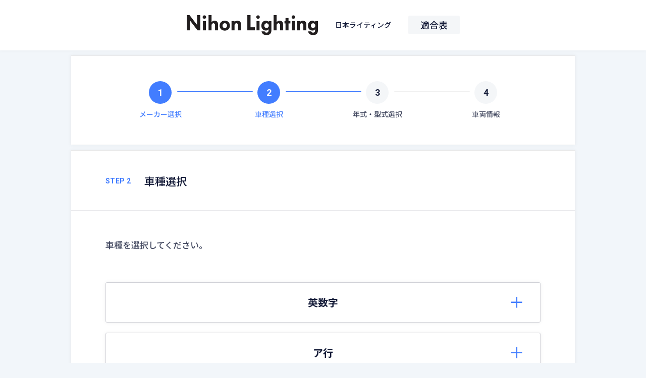

--- FILE ---
content_type: text/html; charset=UTF-8
request_url: https://www.zwebonlinestore.com/blog/fit/step02.php?channel=official&maker=%E3%83%88%E3%83%A8%E3%82%BF
body_size: 3009
content:

<!doctype html>
<html lang="ja">
<head>
<meta charset="utf-8">
<meta name="format-detection" content="telephone=no">
<meta http-equiv="X-UA-Compatible" content="IE=edge">
<meta name="keywords" content="">
<meta name="description" content='TOYOTA(トヨタ) のLED・HID・ハロゲンバルブやその他コーティング剤の適合情報です。'>
<title>TOYOTA(トヨタ) 適合表 | 日本製LEDヘッドライト・フォグランプの日本ライティング</title>
<!-- Global site tag (gtag.js) - Google Analytics -->
<script async src="https://www.googletagmanager.com/gtag/js?id=UA-100352492-2"></script>
    <script>
    window.dataLayer = window.dataLayer || [];

    function gtag() {
        dataLayer.push(arguments);
    }
    gtag('js', new Date());

    gtag('config', 'UA-100352492-2', {

        'linker': {
            'domains': ['makeshop.jp', 'coby.tools', 'nihonlighting.com']
        }
    });
    </script>

    <!-- Global site tag (gtag.js) - Google Analytics -->
<link rel="stylesheet" type="text/css" href="style.css">
<script src="js/head.js"></script>
</head>
<body>
<div id="container">
	<header id="gHeader">
		<h1><a href="https://zwebonlinestore.com/"><img src="img/common/logo.png" width="260" alt="Nihon Lighting">	
				<span class="txtSpan">日本ライティング</span><!--<span class="ttl02">楽  天</span>--></a>
		<a href="./?channel=official"><span class="ttl">適合表</span></a></h1>
	</header>
	<main id="main" role="main">
		<div class="content">
			<div class="comBox comStepBox">
				<ul class="stepList pc">
					<li class="on"><a href="./?channel=official"><span class="num">1</span><span class="ttl">メーカー選択</span></a></li>
					<li class="on"><a href=""><span class="num">2</span><span class="ttl">車種選択</span></a></li>
					<li><span class="num">3</span><span class="ttl">年式・型式選択</span></li>
					<li><span class="num">4</span><span class="ttl">車両情報</span></li>
				</ul>
				<div class="spStep sp">
					<div class="lBox">
						<div class="border border02"></div>
						<p class="num"><span class="current">2</span>/ 4</p>
					</div>
					<div class="rBox">
						<h2 class="headLine01"><span class="step">STEP 2</span><span class="ttl">車種選択</span></h2>
					</div>
				</div>
			</div>
			<section class="comBox">
				<h2 class="headLine01 pc"><span class="step">STEP 2</span><span class="ttl">車種選択</span></h2>
				<section class="detailSec">
					<h3 class="headLine02">車種を選択してください。</h3>
					<!-- 繰り返し処理で英数字あかさたな行でグルーピングした車種名を挿入していく-->
											<div class="listBox">
							<p class="title">英数字</p>
							<div class="jsBox">
								<ul class="txtLinkList">
																			<li><a href="./step03.php?channel=official&maker=トヨタ&carName=86">86</a></li>
																			<li><a href="./step03.php?channel=official&maker=トヨタ&carName=bB">bB</a></li>
																			<li><a href="./step03.php?channel=official&maker=トヨタ&carName=bBオープンデッキ">bBオープンデッキ</a></li>
																			<li><a href="./step03.php?channel=official&maker=トヨタ&carName=C-HR">C-HR</a></li>
																			<li><a href="./step03.php?channel=official&maker=トヨタ&carName=FJクルーザー">FJクルーザー</a></li>
																			<li><a href="./step03.php?channel=official&maker=トヨタ&carName=GRヤリス">GRヤリス</a></li>
																			<li><a href="./step03.php?channel=official&maker=トヨタ&carName=iQ">iQ</a></li>
																			<li><a href="./step03.php?channel=official&maker=トヨタ&carName=MIRAI">MIRAI</a></li>
																			<li><a href="./step03.php?channel=official&maker=トヨタ&carName=MR-S">MR-S</a></li>
																			<li><a href="./step03.php?channel=official&maker=トヨタ&carName=RAV4">RAV4</a></li>
																			<li><a href="./step03.php?channel=official&maker=トヨタ&carName=SAI">SAI</a></li>
																			<li><a href="./step03.php?channel=official&maker=トヨタ&carName=Will Vi">Will Vi</a></li>
																			<li><a href="./step03.php?channel=official&maker=トヨタ&carName=Will VS">Will VS</a></li>
																			<li><a href="./step03.php?channel=official&maker=トヨタ&carName=Will サイファ">Will サイファ</a></li>
																	</ul>
							</div>
						</div>
											<div class="listBox">
							<p class="title">ア行</p>
							<div class="jsBox">
								<ul class="txtLinkList">
																			<li><a href="./step03.php?channel=official&maker=トヨタ&carName=アイシス">アイシス</a></li>
																			<li><a href="./step03.php?channel=official&maker=トヨタ&carName=アクア">アクア</a></li>
																			<li><a href="./step03.php?channel=official&maker=トヨタ&carName=アベンシス セダン">アベンシス セダン</a></li>
																			<li><a href="./step03.php?channel=official&maker=トヨタ&carName=アベンシス ワゴン">アベンシス ワゴン</a></li>
																			<li><a href="./step03.php?channel=official&maker=トヨタ&carName=アリオン">アリオン</a></li>
																			<li><a href="./step03.php?channel=official&maker=トヨタ&carName=アルテッツァ">アルテッツァ</a></li>
																			<li><a href="./step03.php?channel=official&maker=トヨタ&carName=アルファード">アルファード</a></li>
																			<li><a href="./step03.php?channel=official&maker=トヨタ&carName=アレックス">アレックス</a></li>
																			<li><a href="./step03.php?channel=official&maker=トヨタ&carName=イスト">イスト</a></li>
																			<li><a href="./step03.php?channel=official&maker=トヨタ&carName=イプサム">イプサム</a></li>
																			<li><a href="./step03.php?channel=official&maker=トヨタ&carName=ウィッシュ">ウィッシュ</a></li>
																			<li><a href="./step03.php?channel=official&maker=トヨタ&carName=エスクァイア">エスクァイア</a></li>
																			<li><a href="./step03.php?channel=official&maker=トヨタ&carName=エスティマ">エスティマ</a></li>
																			<li><a href="./step03.php?channel=official&maker=トヨタ&carName=エスティマ ハイブリッド">エスティマ ハイブリッド</a></li>
																			<li><a href="./step03.php?channel=official&maker=トヨタ&carName=オーパ">オーパ</a></li>
																			<li><a href="./step03.php?channel=official&maker=トヨタ&carName=オーリス">オーリス</a></li>
																			<li><a href="./step03.php?channel=official&maker=トヨタ&carName=ヴァンガード">ヴァンガード</a></li>
																			<li><a href="./step03.php?channel=official&maker=トヨタ&carName=ヴィッツ">ヴィッツ</a></li>
																			<li><a href="./step03.php?channel=official&maker=トヨタ&carName=ヴェルファイア">ヴェルファイア</a></li>
																			<li><a href="./step03.php?channel=official&maker=トヨタ&carName=ヴェロッサ">ヴェロッサ</a></li>
																			<li><a href="./step03.php?channel=official&maker=トヨタ&carName=ヴォクシー">ヴォクシー</a></li>
																	</ul>
							</div>
						</div>
											<div class="listBox">
							<p class="title">カ行</p>
							<div class="jsBox">
								<ul class="txtLinkList">
																			<li><a href="./step03.php?channel=official&maker=トヨタ&carName=カムリ">カムリ</a></li>
																			<li><a href="./step03.php?channel=official&maker=トヨタ&carName=カルディナ">カルディナ</a></li>
																			<li><a href="./step03.php?channel=official&maker=トヨタ&carName=カローラ">カローラ</a></li>
																			<li><a href="./step03.php?channel=official&maker=トヨタ&carName=カローラアクシオ">カローラアクシオ</a></li>
																			<li><a href="./step03.php?channel=official&maker=トヨタ&carName=カローラクロス">カローラクロス</a></li>
																			<li><a href="./step03.php?channel=official&maker=トヨタ&carName=カローラスパシオ">カローラスパシオ</a></li>
																			<li><a href="./step03.php?channel=official&maker=トヨタ&carName=カローラスポーツ">カローラスポーツ</a></li>
																			<li><a href="./step03.php?channel=official&maker=トヨタ&carName=カローラセダン">カローラセダン</a></li>
																			<li><a href="./step03.php?channel=official&maker=トヨタ&carName=カローラツーリング">カローラツーリング</a></li>
																			<li><a href="./step03.php?channel=official&maker=トヨタ&carName=カローラフィールダー">カローラフィールダー</a></li>
																			<li><a href="./step03.php?channel=official&maker=トヨタ&carName=カローラランクス">カローラランクス</a></li>
																			<li><a href="./step03.php?channel=official&maker=トヨタ&carName=カローラルミオン">カローラルミオン</a></li>
																			<li><a href="./step03.php?channel=official&maker=トヨタ&carName=ガイア">ガイア</a></li>
																			<li><a href="./step03.php?channel=official&maker=トヨタ&carName=クラウン">クラウン</a></li>
																			<li><a href="./step03.php?channel=official&maker=トヨタ&carName=クラウン ハイブリッド">クラウン ハイブリッド</a></li>
																			<li><a href="./step03.php?channel=official&maker=トヨタ&carName=クラウンアスリート">クラウンアスリート</a></li>
																			<li><a href="./step03.php?channel=official&maker=トヨタ&carName=クラウンマジェスタ">クラウンマジェスタ</a></li>
																			<li><a href="./step03.php?channel=official&maker=トヨタ&carName=クラウンロイヤル">クラウンロイヤル</a></li>
																			<li><a href="./step03.php?channel=official&maker=トヨタ&carName=クルーガーV">クルーガーV</a></li>
																	</ul>
							</div>
						</div>
											<div class="listBox">
							<p class="title">サ行</p>
							<div class="jsBox">
								<ul class="txtLinkList">
																			<li><a href="./step03.php?channel=official&maker=トヨタ&carName=サクシード">サクシード</a></li>
																			<li><a href="./step03.php?channel=official&maker=トヨタ&carName=シエンタ">シエンタ</a></li>
																			<li><a href="./step03.php?channel=official&maker=トヨタ&carName=スペイド">スペイド</a></li>
																			<li><a href="./step03.php?channel=official&maker=トヨタ&carName=セリカ">セリカ</a></li>
																			<li><a href="./step03.php?channel=official&maker=トヨタ&carName=セルシオ">セルシオ</a></li>
																			<li><a href="./step03.php?channel=official&maker=トヨタ&carName=ランドクルーザー シグナス">ランドクルーザー シグナス</a></li>
																	</ul>
							</div>
						</div>
											<div class="listBox">
							<p class="title">タ行</p>
							<div class="jsBox">
								<ul class="txtLinkList">
																			<li><a href="./step03.php?channel=official&maker=トヨタ&carName=タンク">タンク</a></li>
																	</ul>
							</div>
						</div>
											<div class="listBox">
							<p class="title">ナ行</p>
							<div class="jsBox">
								<ul class="txtLinkList">
																			<li><a href="./step03.php?channel=official&maker=トヨタ&carName=ノア">ノア</a></li>
																	</ul>
							</div>
						</div>
											<div class="listBox">
							<p class="title">ラ行</p>
							<div class="jsBox">
								<ul class="txtLinkList">
																			<li><a href="./step03.php?channel=official&maker=トヨタ&carName=ハイエース">ハイエース</a></li>
																			<li><a href="./step03.php?channel=official&maker=トヨタ&carName=ライズ">ライズ</a></li>
																			<li><a href="./step03.php?channel=official&maker=トヨタ&carName=ライトエース/タウンエース">ライトエース/タウンエース</a></li>
																			<li><a href="./step03.php?channel=official&maker=トヨタ&carName=ラウム">ラウム</a></li>
																			<li><a href="./step03.php?channel=official&maker=トヨタ&carName=ラクティス">ラクティス</a></li>
																			<li><a href="./step03.php?channel=official&maker=トヨタ&carName=ラッシュ">ラッシュ</a></li>
																			<li><a href="./step03.php?channel=official&maker=トヨタ&carName=ランドクルーザー">ランドクルーザー</a></li>
																			<li><a href="./step03.php?channel=official&maker=トヨタ&carName=ランドクルーザー100">ランドクルーザー100</a></li>
																			<li><a href="./step03.php?channel=official&maker=トヨタ&carName=ランドクルーザー200">ランドクルーザー200</a></li>
																			<li><a href="./step03.php?channel=official&maker=トヨタ&carName=ランドクルーザー300">ランドクルーザー300</a></li>
																			<li><a href="./step03.php?channel=official&maker=トヨタ&carName=ランドクルーザー70">ランドクルーザー70</a></li>
																			<li><a href="./step03.php?channel=official&maker=トヨタ&carName=ランドクルーザープラド">ランドクルーザープラド</a></li>
																			<li><a href="./step03.php?channel=official&maker=トヨタ&carName=ルーミー">ルーミー</a></li>
																	</ul>
							</div>
						</div>
											<div class="listBox">
							<p class="title">ハ行</p>
							<div class="jsBox">
								<ul class="txtLinkList">
																			<li><a href="./step03.php?channel=official&maker=トヨタ&carName=ハイエース">ハイエース</a></li>
																			<li><a href="./step03.php?channel=official&maker=トヨタ&carName=ハイラックス">ハイラックス</a></li>
																			<li><a href="./step03.php?channel=official&maker=トヨタ&carName=ハイラックスサーフ">ハイラックスサーフ</a></li>
																			<li><a href="./step03.php?channel=official&maker=トヨタ&carName=ハリアー">ハリアー</a></li>
																			<li><a href="./step03.php?channel=official&maker=トヨタ&carName=ハリアー ハイブリッド">ハリアー ハイブリッド</a></li>
																			<li><a href="./step03.php?channel=official&maker=トヨタ&carName=パッソ">パッソ</a></li>
																			<li><a href="./step03.php?channel=official&maker=トヨタ&carName=ピクシスエポック">ピクシスエポック</a></li>
																			<li><a href="./step03.php?channel=official&maker=トヨタ&carName=ピクシスジョイ">ピクシスジョイ</a></li>
																			<li><a href="./step03.php?channel=official&maker=トヨタ&carName=ピクシススペース">ピクシススペース</a></li>
																			<li><a href="./step03.php?channel=official&maker=トヨタ&carName=ピクシストラック">ピクシストラック</a></li>
																			<li><a href="./step03.php?channel=official&maker=トヨタ&carName=ピクシスバン">ピクシスバン</a></li>
																			<li><a href="./step03.php?channel=official&maker=トヨタ&carName=ピクシスメガ">ピクシスメガ</a></li>
																			<li><a href="./step03.php?channel=official&maker=トヨタ&carName=ブレイド">ブレイド</a></li>
																			<li><a href="./step03.php?channel=official&maker=トヨタ&carName=ブレビス">ブレビス</a></li>
																			<li><a href="./step03.php?channel=official&maker=トヨタ&carName=プリウス">プリウス</a></li>
																			<li><a href="./step03.php?channel=official&maker=トヨタ&carName=プリウスPHV">プリウスPHV</a></li>
																			<li><a href="./step03.php?channel=official&maker=トヨタ&carName=プリウスα">プリウスα</a></li>
																			<li><a href="./step03.php?channel=official&maker=トヨタ&carName=プレミオ">プレミオ</a></li>
																			<li><a href="./step03.php?channel=official&maker=トヨタ&carName=プログレ">プログレ</a></li>
																			<li><a href="./step03.php?channel=official&maker=トヨタ&carName=プロボックス">プロボックス</a></li>
																			<li><a href="./step03.php?channel=official&maker=トヨタ&carName=ベルタ">ベルタ</a></li>
																			<li><a href="./step03.php?channel=official&maker=トヨタ&carName=ポルテ">ポルテ</a></li>
																	</ul>
							</div>
						</div>
											<div class="listBox">
							<p class="title">マ行</p>
							<div class="jsBox">
								<ul class="txtLinkList">
																			<li><a href="./step03.php?channel=official&maker=トヨタ&carName=マークIIブリッド">マークIIブリッド</a></li>
																			<li><a href="./step03.php?channel=official&maker=トヨタ&carName=マークX">マークX</a></li>
																			<li><a href="./step03.php?channel=official&maker=トヨタ&carName=マークXジオ">マークXジオ</a></li>
																	</ul>
							</div>
						</div>
											<div class="listBox">
							<p class="title">ヤ行</p>
							<div class="jsBox">
								<ul class="txtLinkList">
																			<li><a href="./step03.php?channel=official&maker=トヨタ&carName=ヤリス">ヤリス</a></li>
																			<li><a href="./step03.php?channel=official&maker=トヨタ&carName=ヤリスクロス">ヤリスクロス</a></li>
																	</ul>
							</div>
						</div>
										<!-- 繰り返し終了-->
<!--
					<div class="listBox">
						<p class="title">ア行</p>
						<div class="jsBox">
							<ul class="txtLinkList">
								<li><a href="#">車種名○○○○○○</a></li>
								<li><a href="#">車種名○○○○○○</a></li>
								<li><a href="#">車種名○○○○○○</a></li>
								<li><a href="#">車種名○○○○○○</a></li>
								<li><a href="#">車種名○○○○○○</a></li>
								<li><a href="#">車種名○○○○○○</a></li>
								<li><a href="#">車種名○○○○○○</a></li>
								<li><a href="#">車種名○○○○○○</a></li>
								<li><a href="#">車種名○○○○○○</a></li>
								<li><a href="#">車種名○○○○○○</a></li>
								<li><a href="#">車種名○○○○○○</a></li>
								<li><a href="#">車種名○○○○○○</a></li>
								<li><a href="#">車種名○○○○○○</a></li>
							</ul>
						</div>
					</div>
									-->

				</section>
				<div class="btmBox">
					<p class="backLink"><a href="./?channel=official">メーカー選択に戻る</a></p>
				</div>
			</section>
		</div>
	</main>
	<footer id="gFooter">
		<!--ガラスコーティング剤/コーティング剤カテゴリリンク-->
		<div style="margin-top: 3.3%; padding-top: 2.3%;"><a href="https://www.zwebonlinestore.com/shopbrand/carparts_coating/" target="_blank" style=" margin: 0 auto;"><img src="https://gigaplus.makeshop.jp/nlc01010/images/top/banner_glasscoating_coating.png" alt="" style="width: 100%; max-width: 862px;"></a></div>
		<!--ガラスコーティング剤/コーティング剤カテゴリリンク-->
		
		<address>
		(c) 2019 <a class="footerlink" href="https://zwebonlinestore.com/">NihonLighting</a> Inc. All Rights Reserved.
		</address>
	</footer>
</div>
<script src="js/jquery-3.6.0.min.js"></script> 
<script src="js/common.js"></script> 
<script>
$(function(){
	$(".comBox .listBox .title").click(function(){
		$(this).toggleClass("on");
		$(this).next(".jsBox").stop().slideToggle(300);
		return false;
	});
});
</script>
</body>
</html>

--- FILE ---
content_type: text/css
request_url: https://www.zwebonlinestore.com/blog/fit/style.css
body_size: 5573
content:
@charset "utf-8";
@import url('https://fonts.googleapis.com/css2?family=Noto+Sans+JP:wght@300;400;500;700;900&display=swap');
@import url('https://fonts.googleapis.com/css2?family=Roboto:wght@400;500;700&display=swap');
/*------------------------------------------------------------
	デフォルトスタイル
------------------------------------------------------------*/
html, body, div, span, applet, object, iframe, h1, h2, h3, h4, h5, h6, p, blockquote, pre, a, abbr, acronym, address, big, cite, code, del, dfn, em, font, img, ins, kbd, q, s, samp, small, strike, strong, sub, sup, tt, var, b, u, i, center, dl, dt, dd, ol, ul, li, fieldset, form, label, legend, table, caption, tbody, tfoot, thead, tr, th, td {
	margin: 0;
	padding: 0;
	background: transparent;
	border: 0;
	outline: 0;
	font-size: 1em;
}
html {
	font-size: 62.5%;
}
body, table, input, textarea, select, option {
	    font-family: 'Noto Sans JP', sans-serif;
}
article, aside, canvas, details, figcaption, figure, footer, header, hgroup, menu, nav, section, summary {
	display: block;
}
ol, ul {
	list-style: none;
}
blockquote, q {
	quotes: none;
}
:focus {
	outline: 0;
}
ins {
	text-decoration: none;
}
del {
	text-decoration: line-through;
}
img {
	vertical-align: top;
	max-width: 100%;
    height: auto;
}
a,
a:link {
	color: #141B38;
	text-decoration: none;
}
a:visited {
	color: #141B38;
}
a:hover {
	color: #141B38;
}
a:active {
	color: #141B38;
}

.footerlink:visited {
	color: inherit;
}
/*------------------------------------------------------------
	汎用スタイル
------------------------------------------------------------*/
/* clearfix */	
.clearfix:after {content: "";display: block;clear: both;}
/* flex */	
.flex,.flexA,.flexB,.flexC {display: flex;flex-wrap: wrap;}
.flexA {justify-content: space-around;}
.flexB {justify-content: space-between;}
.flexC {justify-content: center;}
/*------------------------------------------------------------
	レイアウト
------------------------------------------------------------*/
body {
	min-width: 1050px;
	color: #141B38;
	font-size: 1.6rem;
	font-weight: 500;
	line-height: 1.5;
	text-size-adjust: none;
	-webkit-text-size-adjust: none;
	background-color: #F2F6FA;
}
#container {
	text-align: left;
}
#main {
	padding: 10px 0;
	display: block;
}
a[href^="tel:"] {
	cursor: default;
	pointer-events: none;
}
@media all and (min-width: 897px) {
	.sp {
		display: none !important;
	}
}
@media all and (max-width: 896px) {
	body {
		min-width: inherit;
		font-size: 1.4rem;
	}
	a:hover,
	a:hover img {
		opacity: 1 !important;
	}
	.pc {
		display: none !important;
	}
	a[href^="tel:"] {
		cursor: pointer;
		pointer-events: auto;
	}
	#main {
		padding: 10px 0;
	}
}
/*------------------------------------------------------------
	ヘッダー
------------------------------------------------------------*/
#gHeader {
	padding: 30px 0;
	text-align: center;
	box-shadow: 0px 0px 8px rgba(0, 0, 0, 0.05);
	background: #fff;
}
#gHeader h1 {
	font-weight: 500;
}
#gHeader h1 img {
	display: inline-block;
	vertical-align: middle;
}
#gHeader h1 .txtSpan {
	margin: 0 30px;
	font-size: 1.4rem;
	display: inline-block;
	vertical-align: middle;
}
#gHeader h1 .ttl {
	padding: 5px 0 5px;
	min-width: 102px;
	font-size: 1.8rem;
	display: inline-block;
	vertical-align: middle;
	background: #F4F6F8;
	text-align: center;
	border-radius: 3px;
}
#gHeader h1 .ttl02 {
	margin-right: 20px;
	min-width: 50px;
	padding: 1px 0 2px;
	color: #fff;
	font-weight: 700;
	font-size: 1.1rem;
	display: inline-block;
	vertical-align: middle;
	background: #900000;
	border-radius: 20px;
}


@media all and (max-width: 896px) {
	#gHeader {
		padding: 24px 0;
	}
	#gHeader h1 {
		padding-right: 0;
	}
	#gHeader h1 img {
		width: 130px;
	}
	#gHeader h1 .txtSpan {
		margin: 0 5px;
		font-size: 1rem;
	}
	#gHeader h1 .ttl {
		margin-left: 6px;
		padding: 2px 0;
		min-width: 70px;
		font-size: 1.5rem;
	}
	#gHeader h1 .ttl02 {
		margin-right: 1px;
		min-width: 42px;
		padding: 0 0 2px;
		line-height: 1.3;
	}
}
@media all and (max-width: 374px) {
	#gHeader h1 img {
		width: 110px;
	}
	#gHeader h1 .ttl {
		min-width: 58px;
		font-size: 1.3rem;
	}
}
/*------------------------------------------------------------
	フッター
------------------------------------------------------------*/
#gFooter {
	text-align: center;
	background: #fff;
	box-shadow: 0px 0px 8px rgba(0, 0, 0, 0.05);
}
#gFooter address {
	padding: 41px 0;
	font-style: normal;
	color: #B3B6BF;
	font-size: 1.2rem;
}
@media all and (max-width: 896px) {
	#gFooter address {
		padding: 30px 0;
		font-size: 1rem;
	}
}
/*------------------------------------------------------------
	content
------------------------------------------------------------*/
.content {
	width: 1000px;
	margin: 0 auto;	
}
@media all and (max-width: 896px) {
	.content {
		width: auto;
	}
}
/*------------------------------------------------------------
	headLine01
------------------------------------------------------------*/
.headLine01 {
	padding: 45px 20px 42px 68px;
	display: flex;
	justify-content: flex-start;
	align-items: center;
	border-bottom: 1px solid #E8E8EB;
}
.headLine01 .step {
	font-family: 'Roboto', sans-serif;
	color: #427DFF;
	font-weight: 700;
	font-size: 1.4rem;
	margin-right: 26px;
	letter-spacing: 0.03em;
}
.headLine01 .ttl {
	font-size: 2.1rem;
	font-weight: 500;
}
/*------------------------------------------------------------
	headLine02
------------------------------------------------------------*/
.headLine02 {
	margin-bottom: 62px;
	color: #434960;
	font-weight: 500;
	font-size: 1.7rem;
}
@media all and (max-width: 896px) {
	.headLine02 {
		margin-bottom: 49px;
		font-size: 1.4rem;
	}
}
/*------------------------------------------------------------
	comBox
------------------------------------------------------------*/
.comBox {
	background: #fff;
	border: 1px solid #e8e8e8;
	box-shadow: 0px 0px 8px rgba(0, 0, 0, 0.05);
}
@media all and (max-width: 896px) {
	.comBox {
		border: none;
	}
}
/*------------------------------------------------------------
	comStepBox
------------------------------------------------------------*/
.comStepBox {
	padding: 50px 0;
	margin-bottom: 10px;
	text-align: center;
}
.comStepBox .stepList {
	display: flex;
	justify-content: center;
}
.comStepBox .stepList li {
	margin: 0 50px;
	width: 115px;
	position: relative;
	text-align: center;
}
.comStepBox .stepList li:before {
	position: absolute;
	right: -126px;
	width: 150px;
	top: 20px;
	height: 2px;
	border-radius: 3px;
	background: #F0F0F0;
	content: "";
}
.comStepBox .stepList li:last-child:before {
	display: none;
}
.comStepBox .stepList li span {
	display: block;
}
.comStepBox .stepList li .num {
	margin: 0 auto 10px;
	width: 45px;
	height: 45px;
	font-size: 1.8rem;
	font-weight: 700;
	font-family: 'Roboto', sans-serif;
	display: flex;
	align-items: center;
	justify-content: center;
	background: #F4F6F8;
	border-radius: 50%;
}
.comStepBox .stepList li .ttl {
	color: #434960;
	display: block;
	font-size: 1.4rem;
}
.comStepBox .stepList .on .num {
	color: #fff;
	background: #427DFF;
}
.comStepBox .stepList .on .ttl {
	color: #427DFF;
}
.comStepBox .stepList .on:before {
	background: #427DFF;
}
.comBox .detailSec {
	padding: 55px 68px 100px;
}
.comBox .linkList {
	margin: -27px -20px 35px 0;
	display: flex;
	justify-content: flex-start;
	flex-wrap: wrap;
}
.comBox .linkList li {
	margin: 26px 27px 0 0;
	width: 151px;
}
.comBox .linkList li:nth-child(5n) {
	margin-right: 0;
}
.comBox .linkList li a {
	padding: 12px 10px 12px;
	display: block;
	background: #F4F6F8;
	border-radius: 3px;
	border: 1px solid #F4F6F8;
	text-align: center;
}
.comBox .linkUl {
	margin-bottom: 80px;
	display: flex;
	justify-content: space-between;
}
.comBox .linkUl li {
	width: 418px;
	text-align: center;
}
.comBox .linkUl li a {
	padding: 13px 10px;
	color: #fff;
	display: block;
	border-radius: 3px;
	background: #427DFF;
}
.comBox .infoBox {
	padding-top: 70px;
	border-top: 1px solid #E8E8E8;
}
.comBox .subBox {
	padding: 40px 40px 42px;
	background: #F4F6F8;
}
.comBox .subBox .title {
	margin-bottom: 11px;
	padding: 0 0 2px 40px;
	font-size: 1.8rem;
	background: url("img/common/icon01.png") no-repeat left center;
	background-size: 24px auto; 
}
.comBox .subBox .txt {
	color: #434960;
	line-height: 1.65;
}
.comBox .subBox .txt .color {
	color: #F18200;
}
.comBox .linkUl .on a {
	background: #6998FF;
}
@media all and (min-width: 897px) {
	.comBox .linkList li a:hover {
		background: #f4f6f8;
		border: 1px solid #0089ff;
		box-shadow: 3px 3px 10px rgba(0, 96, 180, 0.1);
	}
	.comBox .linkUl li a:hover {
		background: #6998FF;
	}
}
@media all and (max-width: 896px) {
    .comStepBox {
        padding: 28px 30px;
    }
	.comStepBox .spStep {
		display: flex;
		align-items: center;
		justify-content: space-between;
	}
	.comStepBox .spStep .lBox {
		position: relative;
		width: 70px;
		height: 70px;
		color: #90939F;
		font-size: 1.6rem;
		font-family: 'Roboto', sans-serif;
		font-weight: 700;
		display: flex;
		align-items: center;
		justify-content: center;
		box-sizing: border-box;
	}
	.comStepBox .spStep .lBox .border {		
		position: absolute;
		left: 0;
		top: 0;
		width: 70px;
		height: 70px;
		box-sizing: border-box;
		content: "";
		border-radius: 50%;
		border: 5px solid #E8E8EB;
		border-top-color: #427DFF;
		transform: rotate(45deg);
	}
	.comStepBox .spStep .lBox .border02 {
		border-right-color: #427DFF;
	}
	.comStepBox .spStep .lBox .border03 {
		border-right-color: #427DFF;
		border-bottom-color: #427DFF;
	}
	.comStepBox .spStep .lBox .border04 {
		border-color: #427DFF;
	}
	.comStepBox .spStep .lBox .current {
		margin-right: 5px;
		color: #427DFF;
		font-size: 2.6rem;
	}
	.comStepBox .spStep .rBox {
		width: calc(100% - 97px);
	}
	.comStepBox .spStep .rBox .headLine01 {
		padding: 0 0 0 31px;
		position: relative;
		border: none;
		display: block;
		text-align: left;
	}
	.comStepBox .spStep .rBox .headLine01:before {
		position: absolute;
		left: 0;
		top: 11px;
		bottom: 11px;
		width: 1px;
		background: #E8E8EB;
		content: "";
	}
	.comStepBox .spStep .rBox .headLine01 .step {
		display: block;
	}
	.comBox .detailSec {
		padding: 50px 19px 100px;
	}
	.indexPage .detailSec {
		padding-bottom: 99px;
	}
	.comBox .linkList {
		margin: -15px 0 15px 0;
		justify-content: space-between;
	}
	.comBox .linkList li {
		margin: 15px 0 0 0;
		width: 47.5%;
	}
	.comBox .linkList li:nth-child(5n) {
		margin-right: 0;
	}
	.comBox .linkList li a {
		padding: 17px 10px;
		font-size: 1.6rem;
	}
	.comBox .linkUl {
		margin-bottom: 70px;
		display: block;
	}
	.comBox .linkUl li {
		margin-bottom: 15px;
		width: 100%;
	}
	.comBox .linkUl li:last-child {
		margin-bottom: 0;
	}
	.comBox .linkUl li a {
		padding: 18px 10px;
		font-size: 1.6rem;
	}
	.comBox .subBox {
		padding: 30px 30px 28px;
	}
	.comBox .subBox .title {
		margin-bottom: 16px;
		padding: 0 0 1px 34px;
		font-size: 1.6rem;
	}
	.comBox .subBox .txt {
		line-height: 1.85;
	}
}
/*------------------------------------------------------------
	listBox
------------------------------------------------------------*/
.comBox .listBox {
    margin-bottom: 20px;
	border: 1px solid #D0D1D7;
	box-shadow: 0px 0px 8px rgba(0, 0, 0, 0.05);
	background: #fff;
	border-radius: 3px;
}
.comBox .listBox:last-of-type {
    margin-bottom: 0;
}
.comBox .listBox .title {
    padding: 24px 50px;
	font-size: 2rem;
    cursor: pointer;
    position: relative;
	font-weight: 700;
	text-align: center;
}
.comBox .listBox .title:before {
    margin-top: -11px;
    position: absolute;
    right: 35px;
    top: 50%;
    width: 22px;
    height: 22px;
    background: url("img/common/icon02.png") no-repeat left center;
    background-size: 22px auto;
    content: "";
}
.comBox .listBox .title.on:before {
    background: url("img/common/icon03.png") no-repeat left center;
    background-size: 22px auto;
}
.comBox .listBox .jsBox {
	display: none;
    margin: 0 70px;
    padding: 50px 0 70px;
    border-top: 1px solid #D0D1D7;
}
.comBox .listBox .txtLinkList li {
    padding-bottom: 20px;
}
.comBox .listBox .txtLinkList li:last-child {
    padding-bottom: 0;
}
.comBox .listBox .txtLinkList li a {
    color: #427DFF;
    display: inline-block;
    text-decoration: underline;
}
.comBox .listBox .txtLinkList li a:hover {
    opacity: 0.7;
}
@media all and (max-width: 896px) {
    .comBox .listBox {
        margin-bottom: 9px;
    }
    .comBox .listBox:last-of-type {
        margin-bottom: 0;
    }
    .comBox .listBox .title {
        padding: 19px 40px;
        font-size: 1.8rem;
    }
    .comBox .listBox .title:before {
        right: 18px;
    }
    .comBox .listBox .jsBox {
        display: none;
        margin: 0 20px;
        padding: 40px 0 48px;
    }
    .comBox .listBox .txtLinkList li {
        padding-bottom: 19px;
        font-size: 1.6rem;
    }
    .comBox .listBox .txtLinkList li:last-child {
        padding-bottom: 0;
    }
}
.comBox .btmBox {
    padding: 47px 70px;
    border-top: 1px solid #E8E8EB;
}
.comBox .btmBox .backLink a {
    padding-left: 22px;
    color: #6C7288;
    font-size: 1.7rem;
    background: url("img/common/icon04.png") no-repeat left center;
    background-size: 12px auto; 
    text-decoration: underline;
}
.comBox .btmBox .backLink a:hover {
    opacity: 0.7;
}
@media all and (max-width: 896px) {
    .comBox .btmBox {
        padding: 37px 18px;
    }
    .comBox .btmBox .backLink a {
        padding-left: 20px;
        font-size: 1.6rem;
    }
}
.comBox .txtInner {
    margin-bottom: 70px;
}
.comBox .txtInner .title {
    padding: 19px 50px 17px 30px;
    color: #fff;
	cursor: pointer;
    position: relative;
    border-radius: 3px;
    background: #427DFF;
}
.comBox .txtInner .title:before {
    margin-top: -4px;
    position: absolute;
    right: 30px;
    top: 50%;
    width: 15px;
    height: 9px;
    background: url("img/common/icon08.png") no-repeat right center;
    background-size: 15px auto;
    content: "";
}
.comBox .txtInner .title.on {
	border-radius: 3px 3px 0 0;
}
.comBox .txtInner .title.on:before {
    background: url("img/common/icon07.png") no-repeat right center;
    background-size: 15px auto;
}
.comBox .txtInner .title .infoTxt {
    padding: 0 0 2px 27px;
    display: inline-block;
    background: url("img/common/icon05.png") no-repeat left center;
    background-size: 17px auto; 
}
.comBox .txtInner .jsBox {
    display: none;
    padding: 45px 30px;
    border-radius: 0 0 3px 3px;
    border: 1px solid #D0D1D7;
	border-top: none;
}
.comBox .txtInner .jsBox .jspContainer {
	height: auto !important;
}
.comBox .txtInner .jsBox .jspPane {
	position: relative;
}
.comBox .txtInner .jsBox .jspHorizontalBar {
	height: 10px;
	background: none;
}
.jspDrag {
	border-top: none;
	border-bottom: none;
	border: 2px solid #F4F6F8;
	border-radius: 20px;
	background: #999CA8;
	box-sizing: border-box;
}
.jspTrack {
	background: #F4F6F8;
}
.comBox .txtInner .tableSec {
    margin-right: -30px;
    padding-bottom: 18px;
    overflow-x: scroll;
}
.comBox .txtInner .tableSec table {
    width: 874px;
    border-collapse: collapse;
}
.comBox .txtInner .tableSec th,
.comBox .txtInner .tableSec td {
    color: #434960;
    font-size: 1.3rem;
    font-weight: 500;
    width: 53px;
    height: 52px;
    vertical-align: middle;
    text-align: center;
    box-sizing: border-box;
    border: 1px solid #D0D1D7;
}
.comBox .txtInner .tableSec th {
    width: 63px;
    background: #E2EBFF;
}
.comBox .txtInner .tableSec tr:first-child td {
    background: #F4F6F8;
}
@media all and (max-width: 896px) {
    .comBox .txtInner {
        margin-bottom: 70px;
    }
    .comBox .txtInner .title {
        padding: 12px 30px 12px 20px;
        font-size: 1.6rem;
    }
    .comBox .txtInner .title:before {
        right: 20px;
    }
    .comBox .txtInner .title .infoTxt {
        padding: 0 0 2px 29px;
        display: inline-block;
        background: url("img/common/icon05.png") no-repeat left center;
        background-size: 17px auto; 
    }
    .comBox .txtInner .jsBox {
        padding: 40px 10px;
    }
    .comBox .txtInner .tableSec {
        margin-right: -10px;
    }
}
@media all and (max-width: 374px) {
    .comBox .txtInner .title {
        padding: 12px 20px 12px 15px;
        font-size: 1.4rem;
    }
    .comBox .txtInner .title:before {
        right: 10px;
    }
}
/*------------------------------------------------------------
	typePage03
------------------------------------------------------------*/
.typePage03 .tabBox table {
    width: 100%;
    border-collapse: collapse;
}
.typePage03 .tabBox th,
.typePage03 .tabBox td {
    width: 20%;
    color: #434960;
    padding: 17px 0;
    font-weight: 400;
    text-align: center;
    vertical-align: middle;
    border: 1px solid #D0D1D7;
}
.typePage03 .tabBox th {
    font-weight: 500;
    font-size: 1.5rem;
    background: #F4F6F8;
}
.typePage03 .tabBox tbody th {
    background: #E2EBFF;
}
.typePage03 .tabBox td .linkTxt a {
    padding-right: 20px;
    color: #427DFF;
    display: inline-block;
    font-size: 1.4rem;
    font-weight: 700;
    background: url("img/common/icon06.png") no-repeat right center;
    background-size: 12px auto; 
    text-decoration: underline;
}
.typePage03 .tabBox td .linkTxt a:hover {
    opacity: 0.7;
}
@media all and (max-width: 896px) { 
	.typePage03 .tabBox th,
	.typePage03 .tabBox td {
		padding: 9px 0;
		line-height: 1.2;
		font-size: 1.3rem;
	}
	.typePage03 .tabBox td {
		padding: 8px 3px 8px 5px;
		font-size: 1.3rem;
		text-align: left;
	}
	.typePage03 .tabBox td .linkTxt a {
		padding: 0;
		background-position: right 6px bottom;
		display: inline-block;
		font-size: 1.2rem;
		line-height: 1.4;
	}
}
/*------------------------------------------------------------
	typePage04
------------------------------------------------------------*/
.typePage04 .typeTit {
    margin-bottom: 50px;
    font-size: 2.5rem;
    font-weight: 700;
}
.typePage04 .txtList {
    margin-bottom: 12px;
}
.typePage04 .txtList li {
    margin: 0 6px 10px 0;
    padding: 7px 20px 7px;
    font-size: 1.5rem;
    display: inline-block;
    vertical-align: top;
    border: 1px solid #E8E8E8;
    border-radius: 30px;
}
.typePage04 .txtList li .color {
    margin-left: 10px;
    color: #427DFF;
}
.typePage04 .topPho {
    margin-bottom: 70px;
	text-align: center;
}
.typePage04 .txtInner .jsBox {
    padding: 28px 30px;
}
.typePage04 .txtInner .title .infoTxt {
    background: url("img/common/icon09.png") no-repeat left center;
    background-size: 18px auto; 
}
.typePage04 .txtInner .methodList li {
    padding-bottom: 8px;
    display: flex;
    color: #90939F;
    font-size: 1.5rem;
    font-weight: 400;
    justify-content: flex-start;
    align-items: center;
}
.typePage04 .txtInner .methodList li:last-child {
    padding-bottom: 0;
}
.typePage04 .txtInner .methodList li .icoSpan {
    margin-right: 15px;
    display: flex;
    align-items: center;
    justify-content: center;
    width: 36px;
    height: 36px;
    color: #888C98;
    font-size: 2rem;
    font-weight: 700;
    text-align: center;
    background: #F4F6F8;
}
.typePage04 .txtInner .methodList li .icoSpan01 {
    color: #427DFF;
    font-weight: 900;
    background: #E2EBFF;
}
.typePage04 .txtInner .methodList li .color {
    color: #434960;
    font-weight: 700;
}
.typePage04 .txtInner .methodList li .color01 {
    color: #427DFF;
}
.typePage04 .detailBox {
	margin: 30px auto 0;
	border-radius: 3px;
	border: 1px solid #d0d1d7;
	box-shadow: 0px 0px 8px rgba(0, 0, 0, 0.05);
}
.typePage04 .detailBox.on {
	border-radius: 3px 3px 0 0;
}
.typePage04 .detailBox:first-child {
	margin-top: 0;
}
.typePage04 .detailBox .title {
	padding: 25px 40px 25px 42px;
	font-size: 2rem;
	cursor: pointer;
	font-weight: 700;
	position: relative;
	background: #f2f6fa;
	border-radius: 3px;
}
.typePage04 .detailBox .title:before {
	margin-top: -11px;
	position: absolute;
	right: 30px;
	top: 50%;
	width: 22px;
	height: 22px;
	background: url("img/common/icon02.png") no-repeat left center;
	background-size: 22px auto; 
	content: "";
}
.typePage04 .detailBox .title.on:before {
	background: url("img/common/icon03.png") no-repeat left center;
	background-size: 22px auto; 
}
.typePage04 .detailBox .title .infoTtl {
	margin-left: 20px;
	color: #427DFF;
	font-size: 1.6rem;
	font-weight: 500;
}
.typePage04 .detailBox .ttl {
	padding: 15px 20px 16px 40px;
	display: flex;
	align-items: center;
	background: #DFE6ED;
	border-top: 1px solid #D0D1D7;
	border-bottom: 1px solid #D0D1D7;
}
.typePage04 .detailBox .ttl .imgSpan {
	margin-right: 20px;
	width: 50px;
}
.typePage04 .detailBox .ttl .nameSpan {
	color: #434960;
	width: calc(100% - 70px);
	font-size: 1.8rem;
	font-weight: 500;
}
.typePage04 .detailBox .listUl li {
	display: flex;
	justify-content: space-between;
	border-bottom: 1px solid #D0D1D7;
}
.typePage04 .detailBox .listUl li:last-child {
	border-bottom: none;
}
.typePage04 .detailBox .listUl li .lBox {
	padding: 26px 10px 26px 103px;
	width: calc(100% - 90px);
	box-sizing: border-box;
}
.typePage04 .detailBox .listUl li .lBox .infoTxt {
	color: #434960;
	font-weight: 300;
	font-size: 1.8rem;
}
.typePage04 .detailBox .listUl li .lBox .infoTxt a {
	color: #427DFF;
	text-decoration: underline;
}
.typePage04 .detailBox .listUl li .lBox .infoTxt a:hover {
	opacity: 0.7;
}
.typePage04 .detailBox .listUl li .rBox {
	font-size: 4.2rem;
	font-weight: 500;
	width: 90px;
	display: flex;
	justify-content: center;
	align-items: center;
	color: #888C98;
	text-align: center;
	background: #F4F6F8;
	border-left: 1px solid #D0D1D7;
}
.typePage04 .detailBox .listUl li .bg01 {
	color: #427DFF;
	font-weight: 900;
	background: #E2EBFF;
}
.typePage04 .detailBox .listUl li .infoTxt {
}
.typePage04 .detailBox .listUl li .infoTxt .ttlSpan {
	margin-right: 15px;
	padding: 7px 10px;
	color: #434960;
	font-size: 1.5rem;
	font-weight: 500;
	background: #F2F6FA;
}
.typePage04 .detailBox .listUl li .infoTxt01 {
	margin-left: -30px;
	align-items: center;
}
.typePage04 .detailBox .listUl li .notes {
	margin: 13px 0 0 -30px;
	color: #434960;
	font-size: 1.3rem;
	font-weight: 500;
}
.typePage04 .detailBox .jsBox {
	display: none;
}

#HeadLowRepHidBulbShapeId {
	margin-left: 20px;
	color: #427DFF;
	font-size: 1.6rem;
	font-weight: 500;
}
@media all and (max-width: 896px) {
    .typePage04 .typeTit {
        margin-bottom: 30px;
    }
    .typePage04 .txtList {
        margin-bottom: 24px;
    }
    .typePage04 .txtList li {
        margin: 0 6px 6px 0;
        padding: 7px 13px 7px;
        font-size: 1.4rem;
    }
    .typePage04 .topPho {
        margin-bottom: 35px;
		text-align: center;
    }
    .typePage04 .txtInner .jsBox {
        padding: 40px 18px;
    }
    .typePage04 .txtInner .title .infoTxt {
        background: url("img/common/icon09.png") no-repeat left center;
        background-size: 18px auto; 
    }
    .typePage04 .txtInner .methodList li {
        padding-bottom: 26px;
        font-size: 1.4rem;
        align-items: flex-start;
    }
    .typePage04 .txtInner .methodList li:last-child {
        padding-bottom: 0;
    }
    .typePage04 .txtInner .methodList li .icoSpan {
        width: 41px;
        height: 41px;
        margin-right: 10px;
        font-size: 2.2rem;
    }
    .typePage04 .txtInner .methodList li .rTxt {
        width: calc(100% - 50px);
    }
    .typePage04 .txtInner .methodList li .color {
        display: block;
        font-size: 1.6rem;
    } 
	.typePage04 .detailBox {
		margin: 20px auto 0;
	}
	.typePage04 .detailBox:first-child {
		margin-top: 0;
	}
	.typePage04 .detailBox .title {
		padding: 14px 40px 14px 20px;
		font-size: 1.8rem;
	}
	.typePage04 .detailBox .title:before {
		right: 20px;
	}
	.typePage04 .detailBox .title.on:before {
		background: url("img/common/icon03.png") no-repeat left center;
		background-size: 22px auto; 
	}
	.typePage04 .detailBox .title .infoTtl {
		margin: 4px 0 0 2px;
		display: block;
		font-size: 1.3rem;
	}
	.typePage04 .detailBox .ttl {
		padding: 15px 20px 13px 20px;
	}
	.typePage04 .detailBox .ttl .nameSpan {
		font-size: 1.7rem;
	}
	.typePage04 .detailBox .listUl li .lBox {
		padding: 27px 10px 28px 28px;
		width: calc(100% - 58px);
	}
	.typePage04 .detailBox .listUl li .lBox .infoTxt {
		font-size: 1.5rem;
	}
	.typePage04 .detailBox .listUl li .rBox {
		font-size: 3rem;
		width: 58px;
	}
	.typePage04 .detailBox .listUl li .bg01 {
		font-size: 2.3rem;
	}
	.typePage04 .detailBox .listUl li .infoTxt .ttlSpan {
		margin-right: 10px;
		padding: 3px 11px;
		font-size: 1.4rem;
	}
	.typePage04 .detailBox .listUl li .infoTxt01 {
		margin-left: 0;
	}
	.typePage04 .detailBox .listUl li .notes {
		margin: 13px 0 0 0;
	}
}


